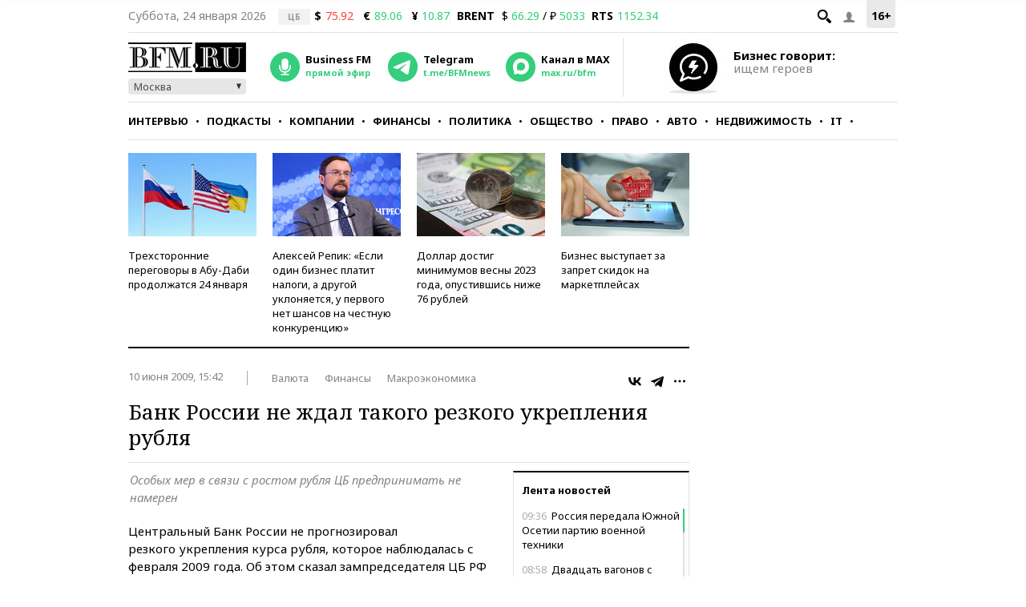

--- FILE ---
content_type: application/javascript
request_url: https://smi2.ru/counter/settings?payload=CMKIAhjDtdv2vjM6JGQxYzZhMzcyLTI3MmMtNDQ3NC1hMmU0LWY3YzZkYTVmNzU0MQ&cb=_callbacks____0mkryzqw0
body_size: 1512
content:
_callbacks____0mkryzqw0("[base64]");